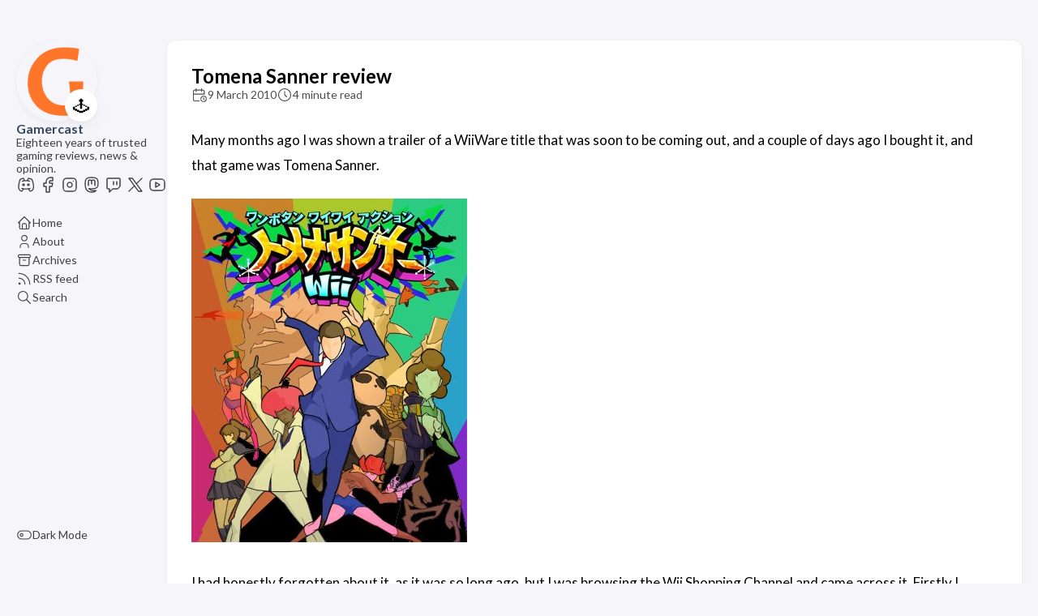

--- FILE ---
content_type: text/html
request_url: https://www.gamercast.net/tomena-sanner-review/
body_size: 8385
content:
<!DOCTYPE html>
<html lang="en-gb" dir="ltr">
    <head><meta charset='utf-8'>
<meta name='viewport' content='width=device-width, initial-scale=1'><meta name='description' content='Many months ago I was shown a trailer of a WiiWare title that was soon to be coming out, and a couple of days ago I bought it, and that game was Tomena Sanner.
I had honestly forgotten about it, as it was so long ago, but I was browsing the Wii Shopping Channel and came across it. Firstly I would like to point out the price, it&#39;s only 500 Nintendo/Wii points, which as long as you buy your points off the channel itself is only £3.'>
<title>Tomena Sanner review</title>

<link rel='canonical' href='https://www.gamercast.net/tomena-sanner-review/'>

<link rel="stylesheet" href="/scss/style.min.be0a3a8b65bb4727d53000a05511e32aca2f4e4faf95eca3d76b2985a00283b6.css"><meta property='og:title' content='Tomena Sanner review'>
<meta property='og:description' content='Many months ago I was shown a trailer of a WiiWare title that was soon to be coming out, and a couple of days ago I bought it, and that game was Tomena Sanner.
I had honestly forgotten about it, as it was so long ago, but I was browsing the Wii Shopping Channel and came across it. Firstly I would like to point out the price, it&#39;s only 500 Nintendo/Wii points, which as long as you buy your points off the channel itself is only £3.'>
<meta property='og:url' content='https://www.gamercast.net/tomena-sanner-review/'>
<meta property='og:site_name' content='Gamercast'>
<meta property='og:type' content='article'><meta property='article:section' content='Post' /><meta property='article:published_time' content='2010-03-09T06:27:00&#43;00:00'/><meta property='article:modified_time' content='2010-03-09T06:27:00&#43;00:00'/>
<meta name="twitter:title" content="Tomena Sanner review">
<meta name="twitter:description" content="Many months ago I was shown a trailer of a WiiWare title that was soon to be coming out, and a couple of days ago I bought it, and that game was Tomena Sanner.
I had honestly forgotten about it, as it was so long ago, but I was browsing the Wii Shopping Channel and came across it. Firstly I would like to point out the price, it&#39;s only 500 Nintendo/Wii points, which as long as you buy your points off the channel itself is only £3.">
<link rel="alternate" type="application/rss+xml" title="Gamercast" href="https://www.gamercast.net/index.xml" />

<link rel="me" href="https://mstdn.gamercast.net/@paul">
<link rel="me" href="https://mstdn.gamercast.net/@RoofusLukas">

<script type="text/javascript">
  var _paq = window._paq = window._paq || [];
   
  _paq.push(["disableCookies"]);
  _paq.push(['trackPageView']);
  _paq.push(['enableLinkTracking']);
  (function() {
    var u="https://stats.gamercast.net/";
    _paq.push(['setTrackerUrl', u+'matomo.php']);
    _paq.push(['setSiteId', '1']);
    var d=document, g=d.createElement('script'), s=d.getElementsByTagName('script')[0];
    g.type='text/javascript'; g.async=true; g.src=u+'matomo.js'; s.parentNode.insertBefore(g,s);
  })();
</script>
    </head>
    <body class="
    article-page
    ">
    <script>
        (function() {
            const colorSchemeKey = 'StackColorScheme';
            if(!localStorage.getItem(colorSchemeKey)){
                localStorage.setItem(colorSchemeKey, "auto");
            }
        })();
    </script><script>
    (function() {
        const colorSchemeKey = 'StackColorScheme';
        const colorSchemeItem = localStorage.getItem(colorSchemeKey);
        const supportDarkMode = window.matchMedia('(prefers-color-scheme: dark)').matches === true;

        if (colorSchemeItem == 'dark' || colorSchemeItem === 'auto' && supportDarkMode) {
            

            document.documentElement.dataset.scheme = 'dark';
        } else {
            document.documentElement.dataset.scheme = 'light';
        }
    })();
</script>
<div class="container main-container flex on-phone--column extended"><aside class="sidebar left-sidebar sticky ">
    <button class="hamburger hamburger--spin" type="button" id="toggle-menu" aria-label="Toggle Menu">
        <span class="hamburger-box">
            <span class="hamburger-inner"></span>
        </span>
    </button>

    <header>
        
            
            <figure class="site-avatar">
                <a href="/">
                
                    
                    
                    
                        
                        <img src="/img/g_hu67d84053ea181d5a68d47ff27da78760_6863_300x0_resize_box_3.png" width="300"
                            height="300" class="site-logo" loading="lazy" alt="Avatar">
                    
                
                </a>
                
                    <span class="emoji">🕹️</span>
                
            </figure>
            
        
        
        <div class="site-meta">
            <h1 class="site-name"><a href="/">Gamercast</a></h1>
            <h2 class="site-description">Eighteen years of trusted gaming reviews, news &amp; opinion.</h2>
        </div>
    </header><ol class="social-menu">
            
                <li>
                    <a 
                        href='https://discord.gg/ReetzaKzsC'
                        target="_blank"
                        title="Discord"
                        rel="me"
                    >
                        
                        
                            <svg xmlns="http://www.w3.org/2000/svg" class="icon icon-tabler icon-tabler-brand-discord" width="44" height="44" viewBox="0 0 24 24" stroke-width="1.5" stroke="#2c3e50" fill="none" stroke-linecap="round" stroke-linejoin="round">
  <path stroke="none" d="M0 0h24v24H0z" fill="none"/>
  <circle cx="9" cy="12" r="1" />
  <circle cx="15" cy="12" r="1" />
  <path d="M7.5 7.5c3.5 -1 5.5 -1 9 0" />
  <path d="M7 16.5c3.5 1 6.5 1 10 0" />
  <path d="M15.5 17c0 1 1.5 3 2 3c1.5 0 2.833 -1.667 3.5 -3c.667 -1.667 .5 -5.833 -1.5 -11.5c-1.457 -1.015 -3 -1.34 -4.5 -1.5l-1 2.5" />
  <path d="M8.5 17c0 1 -1.356 3 -1.832 3c-1.429 0 -2.698 -1.667 -3.333 -3c-.635 -1.667 -.476 -5.833 1.428 -11.5c1.388 -1.015 2.782 -1.34 4.237 -1.5l1 2.5" />
</svg>
                        
                    </a>
                </li>
            
                <li>
                    <a 
                        href='https://www.facebook.com/Gamercast.net'
                        target="_blank"
                        title="Facebook"
                        rel="me"
                    >
                        
                        
                            <svg xmlns="http://www.w3.org/2000/svg" class="icon icon-tabler icon-tabler-brand-facebook" width="44" height="44" viewBox="0 0 24 24" stroke-width="1.5" stroke="#2c3e50" fill="none" stroke-linecap="round" stroke-linejoin="round">
  <path stroke="none" d="M0 0h24v24H0z" fill="none"/>
  <path d="M7 10v4h3v7h4v-7h3l1 -4h-4v-2a1 1 0 0 1 1 -1h3v-4h-3a5 5 0 0 0 -5 5v2h-3" />
</svg>
                        
                    </a>
                </li>
            
                <li>
                    <a 
                        href='https://www.instagram.com/gamercastdotnet/'
                        target="_blank"
                        title="Instagram"
                        rel="me"
                    >
                        
                        
                            <svg xmlns="http://www.w3.org/2000/svg" class="icon icon-tabler icon-tabler-brand-instagram" width="44" height="44" viewBox="0 0 24 24" stroke-width="1.5" stroke="#2c3e50" fill="none" stroke-linecap="round" stroke-linejoin="round">
  <path stroke="none" d="M0 0h24v24H0z" fill="none"/>
  <rect x="4" y="4" width="16" height="16" rx="4" />
  <circle cx="12" cy="12" r="3" />
  <line x1="16.5" y1="7.5" x2="16.5" y2="7.501" />
</svg>
                        
                    </a>
                </li>
            
                <li>
                    <a 
                        href='https://mstdn.gamercast.net/public/local'
                        target="_blank"
                        title="Mastodon"
                        rel="me"
                    >
                        
                        
                            <svg xmlns="http://www.w3.org/2000/svg" class="icon icon-tabler icon-tabler-brand-mastodon" width="24" height="24" viewBox="0 0 24 24" stroke-width="2" stroke="currentColor" fill="none" stroke-linecap="round" stroke-linejoin="round">
   <path stroke="none" d="M0 0h24v24H0z" fill="none"></path>
   <path d="M18.648 15.254c-1.816 1.763 -6.648 1.626 -6.648 1.626a18.262 18.262 0 0 1 -3.288 -.256c1.127 1.985 4.12 2.81 8.982 2.475c-1.945 2.013 -13.598 5.257 -13.668 -7.636l-.026 -1.154c0 -3.036 .023 -4.115 1.352 -5.633c1.671 -1.91 6.648 -1.666 6.648 -1.666s4.977 -.243 6.648 1.667c1.329 1.518 1.352 2.597 1.352 5.633s-.456 4.074 -1.352 4.944z"></path>
   <path d="M12 11.204v-2.926c0 -1.258 -.895 -2.278 -2 -2.278s-2 1.02 -2 2.278v4.722m4 -4.722c0 -1.258 .895 -2.278 2 -2.278s2 1.02 2 2.278v4.722"></path>
</svg>
                        
                    </a>
                </li>
            
                <li>
                    <a 
                        href='https://www.twitch.tv/gamercastdotnet'
                        target="_blank"
                        title="Twitch"
                        rel="me"
                    >
                        
                        
                            <svg xmlns="http://www.w3.org/2000/svg" class="icon icon-tabler icon-tabler-brand-twitch" width="44" height="44" viewBox="0 0 24 24" stroke-width="1.5" stroke="#2c3e50" fill="none" stroke-linecap="round" stroke-linejoin="round">
  <path stroke="none" d="M0 0h24v24H0z" fill="none"/>
  <path d="M4 5v11a1 1 0 0 0 1 1h2v4l4 -4h5.584c.266 0 .52 -.105 .707 -.293l2.415 -2.414c.187 -.188 .293 -.442 .293 -.708v-8.585a1 1 0 0 0 -1 -1h-14a1 1 0 0 0 -1 1z" />
  <line x1="16" y1="8" x2="16" y2="12" />
  <line x1="12" y1="8" x2="12" y2="12" />
</svg>
                        
                    </a>
                </li>
            
                <li>
                    <a 
                        href='https://x.com/Gamercast/'
                        target="_blank"
                        title="X"
                        rel="me"
                    >
                        
                        
                            <svg xmlns="http://www.w3.org/2000/svg" class="icon icon-tabler icon-tabler-brand-x" width="24" height="24" viewBox="0 0 24 24" stroke-width="2" stroke="currentColor" fill="none" stroke-linecap="round" stroke-linejoin="round">
  <path stroke="none" d="M0 0h24v24H0z" fill="none"/>
  <path d="M4 4l11.733 16h4.267l-11.733 -16z" />
  <path d="M4 20l6.768 -6.768m2.46 -2.46l6.772 -6.772" />
</svg>



                        
                    </a>
                </li>
            
                <li>
                    <a 
                        href='https://www.youtube.com/gamercastdotnet'
                        target="_blank"
                        title="YouTube"
                        rel="me"
                    >
                        
                        
                            <svg xmlns="http://www.w3.org/2000/svg" class="icon icon-tabler icon-tabler-brand-youtube" width="44" height="44" viewBox="0 0 24 24" stroke-width="1.5" stroke="#2c3e50" fill="none" stroke-linecap="round" stroke-linejoin="round">
  <path stroke="none" d="M0 0h24v24H0z" fill="none"/>
  <rect x="3" y="5" width="18" height="14" rx="4" />
  <path d="M10 9l5 3l-5 3z" />
</svg>
                        
                    </a>
                </li>
            
        </ol><ol class="menu" id="main-menu">
        
        
        

        <li >
            <a href='/' >
                
                
                
                    <svg xmlns="http://www.w3.org/2000/svg" class="icon icon-tabler icon-tabler-home" width="24" height="24" viewBox="0 0 24 24" stroke-width="2" stroke="currentColor" fill="none" stroke-linecap="round" stroke-linejoin="round">
  <path stroke="none" d="M0 0h24v24H0z"/>
  <polyline points="5 12 3 12 12 3 21 12 19 12" />
  <path d="M5 12v7a2 2 0 0 0 2 2h10a2 2 0 0 0 2 -2v-7" />
  <path d="M9 21v-6a2 2 0 0 1 2 -2h2a2 2 0 0 1 2 2v6" />
</svg>



                
                <span>Home</span>
            </a>
        </li>
        
        

        <li >
            <a href='/about/' >
                
                
                
                    <svg xmlns="http://www.w3.org/2000/svg" class="icon icon-tabler icon-tabler-user" width="24" height="24" viewBox="0 0 24 24" stroke-width="2" stroke="currentColor" fill="none" stroke-linecap="round" stroke-linejoin="round">
  <path stroke="none" d="M0 0h24v24H0z"/>
  <circle cx="12" cy="7" r="4" />
  <path d="M6 21v-2a4 4 0 0 1 4 -4h4a4 4 0 0 1 4 4v2" />
</svg>



                
                <span>About</span>
            </a>
        </li>
        
        

        <li >
            <a href='/archives/' >
                
                
                
                    <svg xmlns="http://www.w3.org/2000/svg" class="icon icon-tabler icon-tabler-archive" width="24" height="24" viewBox="0 0 24 24" stroke-width="2" stroke="currentColor" fill="none" stroke-linecap="round" stroke-linejoin="round">
  <path stroke="none" d="M0 0h24v24H0z"/>
  <rect x="3" y="4" width="18" height="4" rx="2" />
  <path d="M5 8v10a2 2 0 0 0 2 2h10a2 2 0 0 0 2 -2v-10" />
  <line x1="10" y1="12" x2="14" y2="12" />
</svg>



                
                <span>Archives</span>
            </a>
        </li>
        
        

        <li >
            <a href='/index.xml' >
                
                
                
                    <svg xmlns="http://www.w3.org/2000/svg" class="icon icon-tabler icon-tabler-rss" width="24" height="24" viewBox="0 0 24 24" stroke-width="2" stroke="currentColor" fill="none" stroke-linecap="round" stroke-linejoin="round">
  <path stroke="none" d="M0 0h24v24H0z"/>
  <circle cx="5" cy="19" r="1" />
  <path d="M4 4a16 16 0 0 1 16 16" />
  <path d="M4 11a9 9 0 0 1 9 9" />
</svg>



                
                <span>RSS feed</span>
            </a>
        </li>
        
        

        <li >
            <a href='/search/' >
                
                
                
                    <svg xmlns="http://www.w3.org/2000/svg" class="icon icon-tabler icon-tabler-search" width="24" height="24" viewBox="0 0 24 24" stroke-width="2" stroke="currentColor" fill="none" stroke-linecap="round" stroke-linejoin="round">
  <path stroke="none" d="M0 0h24v24H0z"/>
  <circle cx="10" cy="10" r="7" />
  <line x1="21" y1="21" x2="15" y2="15" />
</svg>



                
                <span>Search</span>
            </a>
        </li>
        

        <div class="menu-bottom-section">
            
            
                <li id="dark-mode-toggle">
                    <svg xmlns="http://www.w3.org/2000/svg" class="icon icon-tabler icon-tabler-toggle-left" width="24" height="24" viewBox="0 0 24 24" stroke-width="2" stroke="currentColor" fill="none" stroke-linecap="round" stroke-linejoin="round">
  <path stroke="none" d="M0 0h24v24H0z"/>
  <circle cx="8" cy="12" r="2" />
  <rect x="2" y="6" width="20" height="12" rx="6" />
</svg>



                    <svg xmlns="http://www.w3.org/2000/svg" class="icon icon-tabler icon-tabler-toggle-right" width="24" height="24" viewBox="0 0 24 24" stroke-width="2" stroke="currentColor" fill="none" stroke-linecap="round" stroke-linejoin="round">
  <path stroke="none" d="M0 0h24v24H0z"/>
  <circle cx="16" cy="12" r="2" />
  <rect x="2" y="6" width="20" height="12" rx="6" />
</svg>



                    <span>Dark Mode</span>
                </li>
            
        </div>
    </ol>
</aside>

    

            <main class="main full-width">
    <article class="main-article">
    <header class="article-header">

    <div class="article-details">
    

    <div class="article-title-wrapper">
        <h2 class="article-title">
            <a href="/tomena-sanner-review/">Tomena Sanner review</a>
        </h2>
    
        
    </div>

    
    
    
    
    <footer class="article-time">
        
            <div>
                <svg xmlns="http://www.w3.org/2000/svg" class="icon icon-tabler icon-tabler-calendar-time" width="56" height="56" viewBox="0 0 24 24" stroke-width="2" stroke="currentColor" fill="none" stroke-linecap="round" stroke-linejoin="round">
  <path stroke="none" d="M0 0h24v24H0z"/>
  <path d="M11.795 21h-6.795a2 2 0 0 1 -2 -2v-12a2 2 0 0 1 2 -2h12a2 2 0 0 1 2 2v4" />
  <circle cx="18" cy="18" r="4" />
  <path d="M15 3v4" />
  <path d="M7 3v4" />
  <path d="M3 11h16" />
  <path d="M18 16.496v1.504l1 1" />
</svg>
                <time class="article-time--published">9 March 2010</time>
            </div>
        

        
            <div>
                <svg xmlns="http://www.w3.org/2000/svg" class="icon icon-tabler icon-tabler-clock" width="24" height="24" viewBox="0 0 24 24" stroke-width="2" stroke="currentColor" fill="none" stroke-linecap="round" stroke-linejoin="round">
  <path stroke="none" d="M0 0h24v24H0z"/>
  <circle cx="12" cy="12" r="9" />
  <polyline points="12 7 12 12 15 15" />
</svg>



                <time class="article-time--reading">
                    4 minute read
                </time>
        </div>
        

        
    </footer>
    

    
</div>

</header>

    <section class="article-content">
    
    
    <p>Many months ago I was shown a trailer of a WiiWare title that was soon to be coming out, and a couple of days ago I bought it, and that game was Tomena Sanner.</p>
<div class="image_block"><a href="https://www.gamercast.net/media/blogs/gamercast/tomena_sanner_poster.jpg"><img src="https://www.gamercast.net/media/blogs/gamercast/tomena_sanner_poster.jpg" alt="Tomena Sanner" title="Tomena Sanner" width="340" height="424" /></a></div><p> </p>
<p>I had honestly forgotten about it, as it was so long ago, but I was browsing the Wii Shopping Channel and came across it. Firstly I would like to point out the price, it's only 500 Nintendo/Wii points, which as long as you buy your points off the channel itself is only £3.50 (If you purchased a Nintendo points card from a retail shop, it would be costing you £5.00)</p>
<blockquote><p>Take control of business man Hitoshi Susumu who is behind schedule and won't stop running until he gets to his ultimate dance party!</p></blockquote>
<p>As the quote from Nintendo Europe's <a href="http://www.nintendo-europe.com/">website</a> states, you play Hitoshi Susumu, and you must get to his ultimate dance party, which sadly he is running late to. This helps establish the knowledge that you are aiming to be as fast as possible, which of course is the ultimate goal. The real simplicity however is that there is only one button press needed while playing, which is the A button. The player must simply press A just as they are about to run into a person/animal/object/whatever that's in your way. Dependant on timing you get different results, which results in either a miss/good/great.</p>
<div class="image_block"><a href="https://www.gamercast.net/media/blogs/gamercast/tomena_sanner_cow.jpg"><img src="https://www.gamercast.net/media/blogs/gamercast/tomena_sanner_cow.jpg" alt="Tomena Sanner" title="Tomena Sanner" width="349" height="262" /></a></div><p> </p>
<p>Tomena Sanner has some of the most addictive and upbeat soundtracks I've heard in a game recently, this could be on the basis that I left it playing to itself while I was doing work around the house, or it could be that the main theme reminds me of the Rocky Theme, either way the game features very short pieces of music but it was great for motivation, which suits the game perfectly, it's all about speed, movement and motivation.</p>
<div class="image_block"><a href="https://www.gamercast.net/media/blogs/gamercast/tomena_sanner_girls.jpg"><img src="https://www.gamercast.net/media/blogs/gamercast/tomena_sanner_girls.jpg" alt="Tomena Sanner" title="Tomena Sanner" width="349" height="262" /></a></div><p> </p>
<p>The animation and visual style are very polished and appealing to look at, I did notice when scanning the credits they used mo-cap, which I'm sure really helped with the fluid movements of the characters dancing and moving around.</p>
<p>The first time I played it I found it a little hard as I wasn't used to the way the game plays. I felt this was slightly because I've played a fairly similar game in the past which is <a href="http://en.wikipedia.org/wiki/Rhyme_Rider_Kerorican">Rhyme Rider Kerorican</a>. The game plays almost identically (bar different button presses), the only real difference being that with Kerorican there are cues in the audio to when you should press the needed button. As it's a rhythm action game, so the dodging of obstacles/enemies goes to the beat.</p>
<div class="image_block"><a href="https://www.gamercast.net/media/blogs/gamercast/rhyme_rider_kerorican.png"><img src="https://www.gamercast.net/media/blogs/gamercast/rhyme_rider_kerorican.png" alt="Rhyme Rider Keriorican" title="Rhyme Rider Keriorican" width="448" height="288" /></a></div><p> </p>
<p>Unfortunately nothing in Tomena Sanner goes to a beat, but still I'm just comparing it to another game, it isn't necessarily a bad thing, just I do enjoy games that move to a certain rhythm, after a while of playing I will have my timing spot on.</p>
<p>I did manage to finish the normal mode in one sitting, however this was after various failures of some levels (I found level 1-2 the hardest). The difficulty really comes from judging when the button should be pressed, as with some items it's hard to judge where the point of button press is. Turbo mode however is a lot harder, as the game gets quite fast in the normal setting. I have yet to finish the first level on turbo.</p>
<div class="image_block"><a href="https://www.gamercast.net/media/blogs/gamercast/tomena_sanner_baseball.jpg"><img src="https://www.gamercast.net/media/blogs/gamercast/tomena_sanner_baseball.jpg" alt="Tomena Sanner" title="Tomena Sanner" width="349" height="262" /></a></div><p> </p>
<p>You may also notice from the images I've posted up that while you’re playing the game and you interact with the characters/things a sentence of writing scrolls across the screen, this adds more to the pure craziness of the game, and I recommend having another person in the room to read them out, as when playing you don't have the time to enjoy reading.</p>
<p>My only real nag is I would have liked the opportunity to start from level 1-1 and then when it finishes and you get your score etc it could then go straight into 1-2, instead of having to select 1-2. I understand why this may have been done, for many reasons to help the developer in some problems they may have faced. Of course there is the endless play mode that you can unlock, but that's a whole different mode altogether.</p>
<div class="image_block"><a href="https://www.gamercast.net/media/blogs/gamercast/stars/five.png"><img alt="five stars" src="https://www.gamercast.net/media/blogs/gamercast/stars/five.png" width="25%" /></a></div>
<p>Tomena Sanner is an extremely polished game that I'm going to play again and again until I can have a better high score (that darn Izzy at the top of the boards, I will beat you one day!). It is definitely worth the 500 points (£3.50) that they're charging for it.</p>
</section>


    <footer class="article-footer">
    

    
</footer>


    
</article>

    

    

     
    
        
    <div id="remark42"></div>
<script>
    var remark_config = {
        host: 'https:\/\/www.gamercast.net\/comments',
        site_id: 'gamercast',
        components: ['embed'],
        url: 'https:\/\/www.gamercast.net\/tomena-sanner-review\/',
        max_shown_comments:  15 ,
        theme: document.documentElement.dataset.scheme,
        page_title: 'Tomena Sanner review',
        locale: 'en',
        show_email_subscription:  true 
    };

    !function(e, n) {
        for (var o = 0; o < e.length; o++) {
            var r = n.createElement('script'),
            c = '.js',
            d = n.head || n.body;
            'noModule' in r ? (r.type = 'module', c = '.mjs') : r.async = !0, r.defer = !0, r.src = remark_config.host + '/web/' + e[o] + c, d.appendChild(r)
        }
    }(remark_config.components || ['embed'], document);

    window.addEventListener('onColorSchemeChange', (e) => {
        window.REMARK42.changeTheme(e.detail);
    })
</script>
<script>
var MutationObserver = window.MutationObserver || window.WebKitMutationObserver || window.MozMutationObserver;
var observer = new MutationObserver(function(mutations) {

    mutations.forEach(function (mutation) {

        [].filter.call(mutation.addedNodes, function (node) {

            return node.nodeName == 'IFRAME';

        }).forEach(function (node) {

            node.addEventListener('load', function (e) {

                console.log("iframe content loaded");

                var iframe = document.querySelector('#remark42 iframe');

                
                

                var style = document.createElement('style');
                style.id = "custom-remark-styles";

                
                
                
                
                
                

                style.textContent = ".root__copyright { display: none; } .root__main { margin: 0 0 48px; }";

                iframe.contentDocument.head.appendChild(style);
                console.log(iframe.contentDocument.head);

                
                observer.disconnect();

            });
        });
    });
});

var targetNode = document.getElementById("remark42");
observer.observe(targetNode, { childList: true, subtree: true });
</script>

    

    <footer class="site-footer">
    <section class="copyright">
        &copy; 
        
            2005 - 
        
        2025 Gamercast
        | <a href="https://www.gamercast.net/privacy-policy/">Privacy Policy</a>
    </section>
    
</footer>


    
<div class="pswp" tabindex="-1" role="dialog" aria-hidden="true">

    
    <div class="pswp__bg"></div>

    
    <div class="pswp__scroll-wrap">

        
        <div class="pswp__container">
            <div class="pswp__item"></div>
            <div class="pswp__item"></div>
            <div class="pswp__item"></div>
        </div>

        
        <div class="pswp__ui pswp__ui--hidden">

            <div class="pswp__top-bar">

                

                <div class="pswp__counter"></div>

                <button class="pswp__button pswp__button--close" title="Close (Esc)"></button>

                <button class="pswp__button pswp__button--share" title="Share"></button>

                <button class="pswp__button pswp__button--fs" title="Toggle fullscreen"></button>

                <button class="pswp__button pswp__button--zoom" title="Zoom in/out"></button>

                
                
                <div class="pswp__preloader">
                    <div class="pswp__preloader__icn">
                        <div class="pswp__preloader__cut">
                            <div class="pswp__preloader__donut"></div>
                        </div>
                    </div>
                </div>
            </div>

            <div class="pswp__share-modal pswp__share-modal--hidden pswp__single-tap">
                <div class="pswp__share-tooltip"></div>
            </div>

            <button class="pswp__button pswp__button--arrow--left" title="Previous (arrow left)">
            </button>

            <button class="pswp__button pswp__button--arrow--right" title="Next (arrow right)">
            </button>

            <div class="pswp__caption">
                <div class="pswp__caption__center"></div>
            </div>

        </div>

    </div>

</div><script 
                src="https://cdn.jsdelivr.net/npm/photoswipe@4.1.3/dist/photoswipe.min.js"integrity="sha256-ePwmChbbvXbsO02lbM3HoHbSHTHFAeChekF1xKJdleo="crossorigin="anonymous"
                defer
                >
            </script><script 
                src="https://cdn.jsdelivr.net/npm/photoswipe@4.1.3/dist/photoswipe-ui-default.min.js"integrity="sha256-UKkzOn/w1mBxRmLLGrSeyB4e1xbrp4xylgAWb3M42pU="crossorigin="anonymous"
                defer
                >
            </script><link 
                rel="stylesheet" 
                href="https://cdn.jsdelivr.net/npm/photoswipe@4.1.3/dist/default-skin/default-skin.min.css"crossorigin="anonymous"
            ><link 
                rel="stylesheet" 
                href="https://cdn.jsdelivr.net/npm/photoswipe@4.1.3/dist/photoswipe.min.css"crossorigin="anonymous"
            >

            </main>
        </div>
        <script 
                src="https://cdn.jsdelivr.net/npm/node-vibrant@3.1.6/dist/vibrant.min.js"integrity="sha256-awcR2jno4kI5X0zL8ex0vi2z&#43;KMkF24hUW8WePSA9HM="crossorigin="anonymous"
                
                >
            </script><script type="text/javascript" src="/ts/main.js" defer></script>
<script>
    (function () {
        const customFont = document.createElement('link');
        customFont.href = "https://fonts.googleapis.com/css2?family=Lato:wght@300;400;700&display=swap";

        customFont.type = "text/css";
        customFont.rel = "stylesheet";

        document.head.appendChild(customFont);
    }());
</script>

    </body>
</html>


--- FILE ---
content_type: text/javascript; charset=utf-8
request_url: https://www.gamercast.net/comments/web/embed.mjs
body_size: 4914
content:
(()=>{"use strict";const e=function(){var e;const n=null!==(e=window.remark_config.host)&&void 0!==e?e:"http://127.0.0.1:8080";if(!n)throw new Error("Remark42: remark_config.host wasn't configured.");try{const{protocol:e}=new URL(n);if(e!==window.location.protocol&&console.error("Remark42: Protocol mismatch."),!e.startsWith("http"))throw console.error("Remark42: Wrong protocol in host URL."),new Error}catch(e){throw new Error("Remark42: Invalid host URL.")}return n}();function n(e,n){return!!(null==e?void 0:e.contentWindow)&&(e.contentWindow.postMessage(n,"*"),!0)}function o(e,n={}){Object.entries(n).forEach((([n,o])=>{e.style[n]=`${o}`}))}function t(e,n={}){Object.entries(n).forEach((([n,o])=>{e.setAttribute(n,`${o}`)}))}function r(n){var{__colors__:r,styles:i}=n,a=function(e,n){var o={};for(var t in e)Object.prototype.hasOwnProperty.call(e,t)&&n.indexOf(t)<0&&(o[t]=e[t]);if(null!=e&&"function"==typeof Object.getOwnPropertySymbols){var r=0;for(t=Object.getOwnPropertySymbols(e);r<t.length;r++)n.indexOf(t[r])<0&&Object.prototype.propertyIsEnumerable.call(e,t[r])&&(o[t[r]]=e[t[r]])}return o}(n,["__colors__","styles"]);const c=document.createElement("iframe"),s=new URLSearchParams(a).toString();return t(c,{src:`${e}/web/iframe.html?${s}`,name:JSON.stringify({__colors__:r}),frameborder:"0",allowtransparency:"true",scrolling:"no",tabindex:"0",title:"Comments | Remark42",horizontalscrolling:"no",verticalscrolling:"no"}),o(c,Object.assign({height:"100%",width:"100%",border:"none",padding:0,margin:0,overflow:"hidden",colorScheme:"none"},i)),c}let i=null,a=null;function c(){var e;null===(e=null==a?void 0:a.parentNode)||void 0===e||e.removeChild(a)}function s(e){console.log(e.code),"Escape"===e.code&&l()}function d(e){o(document.body,{overflow:"hidden"}),function(e){c(),a=r(Object.assign(Object.assign({},e),{page:"profile",styles:w.iframe})),i||(i=function(e,n,r){const i=document.createElement("div");return o(i,n),t(i,void 0),i}(0,w.root),document.body.appendChild(i)),i.appendChild(a),o(i,w.rootShown),setTimeout((()=>null==a?void 0:a.focus()))}(e),window.requestAnimationFrame((()=>{i&&a&&o(i,w.rootAppear)})),window.addEventListener("keydown",s)}function l(){window.removeEventListener("keydown",s),new Promise((e=>{function n(){e(),i&&(o(i,w.rootHidden),i.removeEventListener("transitionend",n))}window.requestAnimationFrame((()=>{i&&a&&(o(i,w.rootDissapear),i.addEventListener("transitionend",n))}))})).then((()=>{c(),document.body.style.removeProperty("overflow")}))}const w={root:{display:"none",position:"fixed",top:0,right:0,bottom:0,left:0,width:"100%",height:"100%",transition:"opacity 0.5s ease-in",background:"rgba(0, 0, 0, .4)",opacity:0,zIndex:99999999},rootShown:{display:"block"},rootHidden:{display:"none"},rootAppear:{opacity:"1"},rootDissapear:{opacity:"0",transition:"opacity 0.3s ease-out"},iframe:{position:"absolute",right:0,width:"100%",height:"100%"}};function u(){window.REMARK42=window.REMARK42||{},window.REMARK42.createInstance=m,m(window.remark_config),window.dispatchEvent(new Event("REMARK42::ready"))}function m(e){const o=document.getElementById("remark42");if(!o)throw new Error("Remark42: Can't find root node.");if(!window.remark_config)throw new Error("Remark42: Config object is undefined.");if(!window.remark_config.site_id)throw new Error("Remark42: Site ID is undefined.");let t=null;e.url=(e.url||`${window.location.origin}${window.location.pathname}`).split("#")[0];const i=o.firstElementChild||r(e);o.appendChild(i),window.addEventListener("message",c),window.addEventListener("hashchange",w),document.addEventListener("click",m);const a=document.querySelector("title");function c(o){const t=function({data:e}){return"object"!=typeof e||null===e||Array.isArray(e)?{}:e}(o);"number"==typeof t.height&&(i.style.height=`${t.height}px`),"number"==typeof t.scrollTo&&window.scrollTo(window.pageXOffset,t.scrollTo+i.getBoundingClientRect().top+window.pageYOffset),"object"==typeof t.profile&&(null===t.profile?l():d(Object.assign(Object.assign({},e),t.profile))),!0===t.signout&&n(i,{signout:!0}),!0===t.inited&&(s(),u(document.title))}function s(e=window.location.hash){e.startsWith("#remark42__comment-")&&n(i,{hash:e})}function w(e){s(new URL(e.newURL).hash)}function u(e){n(i,{title:e})}function m(e){i.contains(e.target)||n(i,{clickOutside:!0})}function h(e){window.remark_config.theme=e,n(i,{theme:e})}function f(){window.removeEventListener("message",c),window.removeEventListener("hashchange",w),document.removeEventListener("click",m),t&&(t.disconnect(),t=null),i.remove()}return a&&(t=new MutationObserver((e=>u(e[0].target.textContent))),t.observe(a,{subtree:!0,characterData:!0,childList:!0})),window.REMARK42.changeTheme=h,window.REMARK42.destroy=()=>{f(),delete window.REMARK42.changeTheme,delete window.REMARK42.destroy},{changeTheme:h,destroy:f}}"loading"===document.readyState?document.addEventListener("DOMContentLoaded",u):u()})();